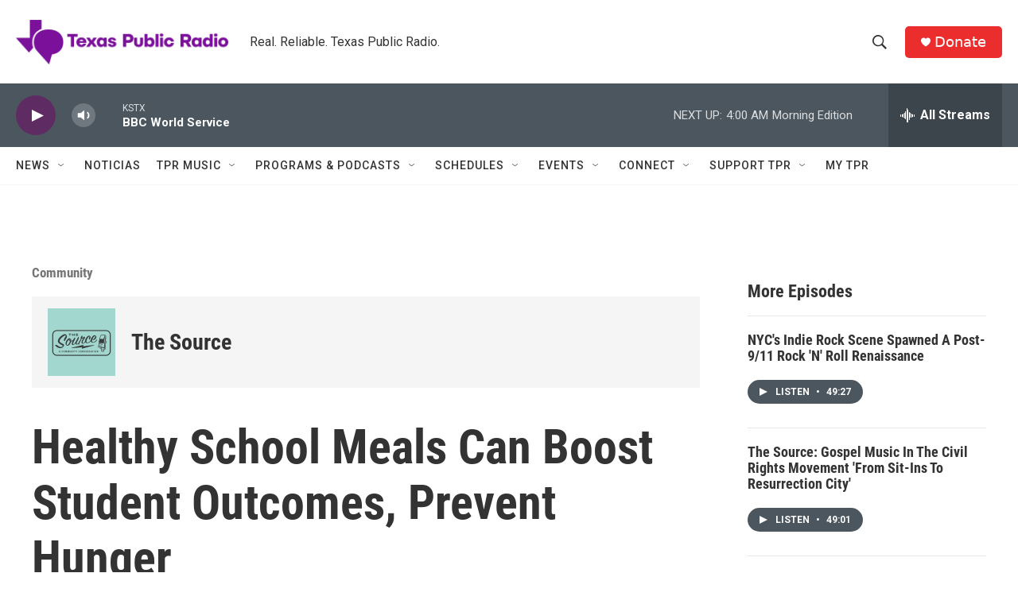

--- FILE ---
content_type: text/html; charset=utf-8
request_url: https://www.google.com/recaptcha/api2/aframe
body_size: 266
content:
<!DOCTYPE HTML><html><head><meta http-equiv="content-type" content="text/html; charset=UTF-8"></head><body><script nonce="ryDTfvWgk1yy568yleGjrg">/** Anti-fraud and anti-abuse applications only. See google.com/recaptcha */ try{var clients={'sodar':'https://pagead2.googlesyndication.com/pagead/sodar?'};window.addEventListener("message",function(a){try{if(a.source===window.parent){var b=JSON.parse(a.data);var c=clients[b['id']];if(c){var d=document.createElement('img');d.src=c+b['params']+'&rc='+(localStorage.getItem("rc::a")?sessionStorage.getItem("rc::b"):"");window.document.body.appendChild(d);sessionStorage.setItem("rc::e",parseInt(sessionStorage.getItem("rc::e")||0)+1);localStorage.setItem("rc::h",'1770106969482');}}}catch(b){}});window.parent.postMessage("_grecaptcha_ready", "*");}catch(b){}</script></body></html>